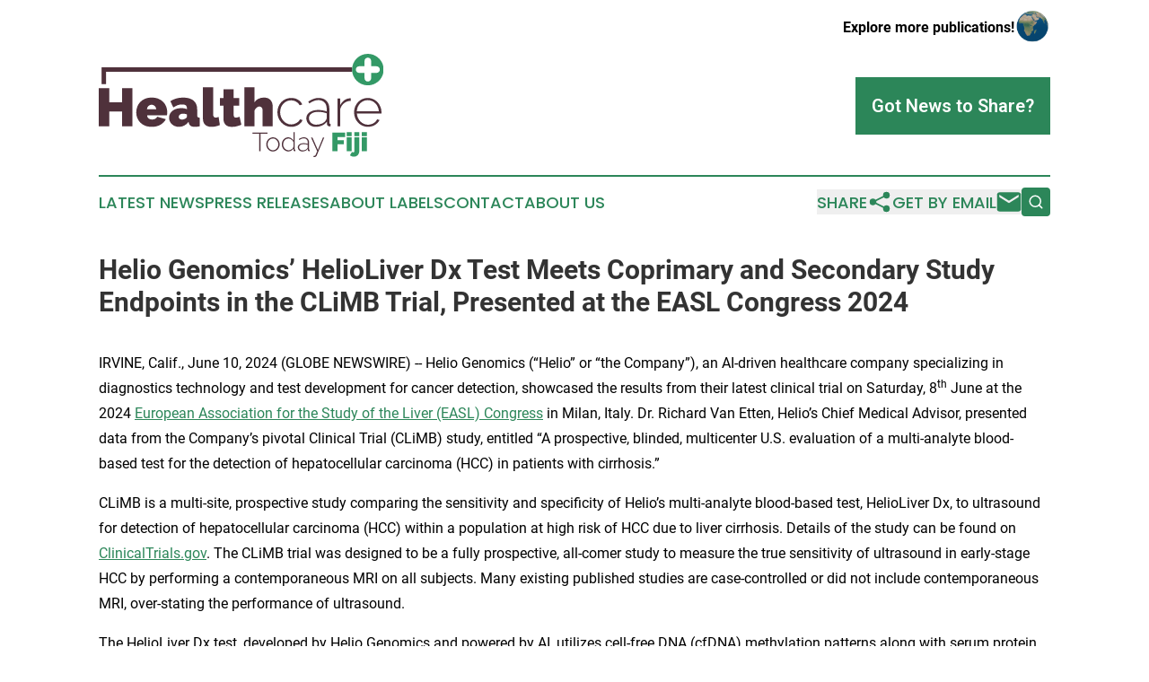

--- FILE ---
content_type: text/html;charset=utf-8
request_url: https://www.healthcaretodayfiji.com/article/718741120-helio-genomics-helioliver-dx-test-meets-coprimary-and-secondary-study-endpoints-in-the-climb-trial-presented-at-the-easl-congress-2024
body_size: 7634
content:
<!DOCTYPE html>
<html lang="en">
<head>
  <title>Helio Genomics’ HelioLiver Dx Test Meets Coprimary and Secondary Study Endpoints in the CLiMB Trial, Presented at the EASL Congress 2024 | Healthcare Today Fiji</title>
  <meta charset="utf-8">
  <meta name="viewport" content="width=device-width, initial-scale=1">
    <meta name="description" content="Healthcare Today Fiji is an online news publication focusing on health &amp; wellness in the Fiji: The best health and wellness news from Fiji">
    <link rel="icon" href="https://cdn.newsmatics.com/agp/sites/healthcaretodayfiji-favicon-1.png" type="image/png">
  <meta name="csrf-token" content="U68RI1smpq6E2GhUmxRb_e5FtUSvFPe-sR-6q38merE=">
  <meta name="csrf-param" content="authenticity_token">
  <link href="/css/styles.min.css?v1d0b8e25eaccc1ca72b30a2f13195adabfa54991" rel="stylesheet" data-turbo-track="reload">
  <link rel="stylesheet" href="/plugins/vanilla-cookieconsent/cookieconsent.css?v1d0b8e25eaccc1ca72b30a2f13195adabfa54991">
  
<style type="text/css">
    :root {
        --color-primary-background: rgba(44, 134, 89, 0.5);
        --color-primary: #2c8659;
        --color-secondary: #4F313B;
    }
</style>

  <script type="importmap">
    {
      "imports": {
          "adController": "/js/controllers/adController.js?v1d0b8e25eaccc1ca72b30a2f13195adabfa54991",
          "alertDialog": "/js/controllers/alertDialog.js?v1d0b8e25eaccc1ca72b30a2f13195adabfa54991",
          "articleListController": "/js/controllers/articleListController.js?v1d0b8e25eaccc1ca72b30a2f13195adabfa54991",
          "dialog": "/js/controllers/dialog.js?v1d0b8e25eaccc1ca72b30a2f13195adabfa54991",
          "flashMessage": "/js/controllers/flashMessage.js?v1d0b8e25eaccc1ca72b30a2f13195adabfa54991",
          "gptAdController": "/js/controllers/gptAdController.js?v1d0b8e25eaccc1ca72b30a2f13195adabfa54991",
          "hamburgerController": "/js/controllers/hamburgerController.js?v1d0b8e25eaccc1ca72b30a2f13195adabfa54991",
          "labelsDescription": "/js/controllers/labelsDescription.js?v1d0b8e25eaccc1ca72b30a2f13195adabfa54991",
          "searchController": "/js/controllers/searchController.js?v1d0b8e25eaccc1ca72b30a2f13195adabfa54991",
          "videoController": "/js/controllers/videoController.js?v1d0b8e25eaccc1ca72b30a2f13195adabfa54991",
          "navigationController": "/js/controllers/navigationController.js?v1d0b8e25eaccc1ca72b30a2f13195adabfa54991"          
      }
    }
  </script>
  <script>
      (function(w,d,s,l,i){w[l]=w[l]||[];w[l].push({'gtm.start':
      new Date().getTime(),event:'gtm.js'});var f=d.getElementsByTagName(s)[0],
      j=d.createElement(s),dl=l!='dataLayer'?'&l='+l:'';j.async=true;
      j.src='https://www.googletagmanager.com/gtm.js?id='+i+dl;
      f.parentNode.insertBefore(j,f);
      })(window,document,'script','dataLayer','GTM-KGCXW2X');
  </script>

  <script>
    window.dataLayer.push({
      'cookie_settings': 'delta'
    });
  </script>
</head>
<body class="df-5 is-subpage">
<noscript>
  <iframe src="https://www.googletagmanager.com/ns.html?id=GTM-KGCXW2X"
          height="0" width="0" style="display:none;visibility:hidden"></iframe>
</noscript>
<div class="layout">

  <!-- Top banner -->
  <div class="max-md:hidden w-full content universal-ribbon-inner flex justify-end items-center">
    <a href="https://www.affinitygrouppublishing.com/" target="_blank" class="brands">
      <span class="font-bold text-black">Explore more publications!</span>
      <div>
        <img src="/images/globe.png" height="40" width="40" class="icon-globe"/>
      </div>
    </a>
  </div>
  <header data-controller="hamburger">
  <div class="content">
    <div class="header-top">
      <div class="flex gap-2 masthead-container justify-between items-center">
        <div class="mr-4 logo-container">
          <a href="/">
              <img src="https://cdn.newsmatics.com/agp/sites/healthcaretodayfiji-logo-1.svg" alt="Healthcare Today Fiji"
                class="max-md:!h-[60px] lg:!max-h-[115px]" height="411530"
                width="auto" />
          </a>
        </div>
        <button class="hamburger relative w-8 h-6">
          <span aria-hidden="true"
            class="block absolute h-[2px] w-9 bg-[--color-primary] transform transition duration-500 ease-in-out -translate-y-[15px]"></span>
          <span aria-hidden="true"
            class="block absolute h-[2px] w-7 bg-[--color-primary] transform transition duration-500 ease-in-out translate-x-[7px]"></span>
          <span aria-hidden="true"
            class="block absolute h-[2px] w-9 bg-[--color-primary] transform transition duration-500 ease-in-out translate-y-[15px]"></span>
        </button>
        <a href="/submit-news" class="max-md:hidden button button-upload-content button-primary w-fit">
          <span>Got News to Share?</span>
        </a>
      </div>
      <!--  Screen size line  -->
      <div class="absolute bottom-0 -ml-[20px] w-screen h-[1px] bg-[--color-primary] z-50 md:hidden">
      </div>
    </div>
    <!-- Navigation bar -->
    <div class="navigation is-hidden-on-mobile" id="main-navigation">
      <div class="w-full md:hidden">
        <div data-controller="search" class="relative w-full">
  <div data-search-target="form" class="relative active">
    <form data-action="submit->search#performSearch" class="search-form">
      <input type="text" name="query" placeholder="Search..." data-search-target="input" class="search-input md:hidden" />
      <button type="button" data-action="click->search#toggle" data-search-target="icon" class="button-search">
        <img height="18" width="18" src="/images/search.svg" />
      </button>
    </form>
  </div>
</div>

      </div>
      <nav class="navigation-part">
          <a href="/latest-news" class="nav-link">
            Latest News
          </a>
          <a href="/press-releases" class="nav-link">
            Press Releases
          </a>
          <a href="/about-labels" class="nav-link">
            About Labels
          </a>
          <a href="/contact" class="nav-link">
            Contact
          </a>
          <a href="/about" class="nav-link">
            About Us
          </a>
      </nav>
      <div class="w-full md:w-auto md:justify-end">
        <div data-controller="navigation" class="header-actions hidden">
  <button class="nav-link flex gap-1 items-center" onclick="window.ShareDialog.openDialog()">
    <span data-navigation-target="text">
      Share
    </span>
    <span class="icon-share"></span>
  </button>
  <button onclick="window.AlertDialog.openDialog()" class="nav-link nav-link-email flex items-center gap-1.5">
    <span data-navigation-target="text">
      Get by Email
    </span>
    <span class="icon-mail"></span>
  </button>
  <div class="max-md:hidden">
    <div data-controller="search" class="relative w-full">
  <div data-search-target="form" class="relative active">
    <form data-action="submit->search#performSearch" class="search-form">
      <input type="text" name="query" placeholder="Search..." data-search-target="input" class="search-input md:hidden" />
      <button type="button" data-action="click->search#toggle" data-search-target="icon" class="button-search">
        <img height="18" width="18" src="/images/search.svg" />
      </button>
    </form>
  </div>
</div>

  </div>
</div>

      </div>
      <a href="/submit-news" class="md:hidden uppercase button button-upload-content button-primary w-fit">
        <span>Got News to Share?</span>
      </a>
      <a href="https://www.affinitygrouppublishing.com/" target="_blank" class="nav-link-agp">
        Explore more publications!
        <img src="/images/globe.png" height="35" width="35" />
      </a>
    </div>
  </div>
</header>

  <div id="main-content" class="content">
    <div id="flash-message"></div>
    <h1>Helio Genomics’ HelioLiver Dx Test Meets Coprimary and Secondary Study Endpoints in the CLiMB Trial, Presented at the EASL Congress 2024</h1>
<div class="press-release">
  
      <p align="left">IRVINE, Calif., June  10, 2024  (GLOBE NEWSWIRE) -- Helio Genomics (&#x201C;Helio&#x201D; or &#x201C;the Company&#x201D;), an AI-driven healthcare company specializing in diagnostics technology and test development for cancer detection, showcased the results from their latest clinical trial on Saturday, 8<sup>th</sup> June at the 2024 <a href="https://www.globenewswire.com/Tracker?data=l3oG8tv_Dq7VjSgZebGGt9Zxy-a4HI-p8Rqs6cM75L7o8pwduNVdInIJG9CPAhrqa5ORkhUAl2Z-GSLb7oRsvOcqdInlHVr5IPdxKx5Jaof057gHOGgfmfz3Jc0G87qEF6dHcuEkOxlLXmvoPWUI-qRh5z6Z9pLyHYOa3U_1nbs=" rel="nofollow" target="_blank"><u>European Association for the Study of the Liver (EASL) Congress</u></a> in Milan, Italy. Dr. Richard Van Etten, Helio&#x2019;s Chief Medical Advisor, presented data from the Company&#x2019;s pivotal Clinical Trial (CLiMB) study, entitled &#x201C;A prospective, blinded, multicenter U.S. evaluation of a multi-analyte blood-based test for the detection of hepatocellular carcinoma (HCC) in patients with cirrhosis.&#x201D;<br></p>    <p>CLiMB is a multi-site, prospective study comparing the sensitivity and specificity of Helio&#x2019;s multi-analyte blood-based test, HelioLiver Dx, to ultrasound for detection of hepatocellular carcinoma (HCC) within a population at high risk of HCC due to liver cirrhosis. Details of the study can be found on <a href="https://www.globenewswire.com/Tracker?data=H4Xr0GYoB1VMOyj4rKJheG2xfPzjic3sjYtTKh6INucy58B-QPM-LxqElHtL7LKPfYig7omqBglEvLJRTrS_ottdsnmQu-M-8-gkjEe89Zfow7UYWd4mKDynMrHpdGuOFo3KmoxlmXf1_pSNaL_kNdOiyzMMlRRElh_U9JgpsSQ=" rel="nofollow" target="_blank"><u>ClinicalTrials.gov</u></a>.&#xA0;The CLiMB trial was designed to be a fully prospective, all-comer study to measure the true sensitivity of ultrasound in early-stage HCC by performing a contemporaneous MRI on all subjects. Many existing published studies are case-controlled or did not include contemporaneous MRI, over-stating the performance of ultrasound.</p>    <p>The HelioLiver Dx test, developed by Helio Genomics and powered by AI, utilizes cell-free DNA (cfDNA) methylation patterns along with serum protein biomarkers and patient demographic information to detect HCC in patients with liver cirrhosis, who are recommended to be surveilled every six months by the American Association for the Study of Liver Diseases (AASLD).</p>    <p>&#x201C;Data from the CLiMB study demonstrate that the HelioLiver Dx test is not only more sensitive than ultrasound at detecting HCC lesions overall but also detects more early stage and small lesions in a diverse cohort of patients with liver cirrhosis,&#x201D; said Dr. Richard A. Van Etten, Director of the NCI-designated Chao Family Comprehensive Cancer Center and member of the Division of Hematology/Oncology at the University of California, Irvine. &#x201C;HelioLiver Dx has significant promise to redefine the standard of care with a convenient, and accurate, blood-based test, through both improved early detection as well as increase in testing adherence, thereby reducing HCC morbidity and mortality.&#x201D;</p>    <p>"The results from our CLiMB study clearly demonstrate the superior performance of our HelioLiver Dx test compared to ultrasound,&#x201D; said Justin Chen Li, Chief Executive Officer, Helio Genomics. &#x201C;We are thrilled with the potential of our blood-based test to detect liver cancer early leading to better patient outcomes and ultimately saving more lives.&#x201D;</p>    <p>"The results from our CLiMB study clearly demonstrate that the HelioLiver Dx test passed endpoints and demonstrated superior sensitivity and non-inferior specificity compared to ultrasound in a real world setting,&#x201D; said Justin Chen Li, Chief Executive Officer, Helio Genomics. &#x201C;We believe our blood-based test can address many barriers to care and socioeconomic inequities that exist today, leading to better patient outcomes and ultimately saving more lives.&#x201D; &#xA0;</p>    <p><strong>Data Highlights:</strong>&#xA0;</p>    <ul type="disc">
<li>HelioLiver Dx is a multi-analyte blood-based test employing a proprietary algorithm that utilizes a wide array of biomarkers such as cell-free DNA (cfDNA) methylation, serum proteins and patient demographic information to accurately detect HCC in cirrhotic patients.&#xA0;</li>
<li>1,968 adult patients with cirrhosis were enrolled across the U.S., of which 1,556 participants made up the validation cohort, with 1,268 evaluable patients.  <ul type="circle"><li>46 participants (3.6%) had HCC, confirmed by MRI:  <ul type="square">
<li>80% lesions &#x2264; 4 cm</li>
<li>46% lesions &lt; 2cm</li>
<li>59% T1 stage lesions according to the TNM staging system</li>
</ul>  </li></ul>  </li>
</ul>    <ul type="disc">
<li>The HelioLiver Dx test met the prespecified <em>coprimary</em> endpoints &#x2013; Overall superior sensitivity (<u>&gt; </u>5%) and non-inferior specificity (&gt; -10%) compared to ultrasound for detecting HCC lesions.</li>
<li>The HelioLiver Dx test met the prespecified <em>secondary</em> endpoint &#x2013; Superior sensitivity compared to ultrasound for detecting HCC lesions &#x2264; 4 cm in diameter.&#xA0;</li>
<li>HelioLiver Dx outperformed ultrasound for sensitivity to detect HCC lesions in cirrhotic patients:  <ul type="circle">
<li>All HCC lesions: 47.8% for HelioLiver Dx vs. 28.3% for ultrasound</li>
<li>HCC lesions &#x2264; 4 cm: 37.8% for HelioLiver Dx vs. 13.5% for ultrasound</li>
<li>HCC lesions &lt; 2 cm: 28.6% for HelioLiver Dx vs. 0% for ultrasound. Notably, ultrasound failed to detect any lesions &lt; 2 cm in the CLiMB study.</li>
<li>T1 HCC lesions: 44.4% for HelioLiver Dx vs. 11.1% for ultrasound<br>
</li>
</ul>  </li>
</ul>    <p><strong>About the CLiMB Trial</strong>&#xA0;<br>The CLiMB study enrolled 1,968 subjects at high-risk for liver cancer, making it the largest completed prospective, multi-center clinical trial for a liver cancer detection liquid biopsy test conducted in the United States. The primary goals of the study were to evaluate the sensitivity and specificity of HelioLiver Dx compared to ultrasound for the detection of HCC within a population at high risk of HCC due to liver cirrhosis. Subjects were diagnosed with liver cirrhosis by blood analytes (APRI &#x2265; 1.5 or Bonacini cirrhosis discriminant score &#x2265; 8 or Lok index &gt; 0.5), ultrasound and elastrography (&gt; 12.5 kPa), diagnostic imaging by CT or MRI (liver cirrhosis indicated on radiology report) or liver biopsy (liver cirrhosis indicated on pathology report), and those who were eligible for HCC surveillance as determined by the subject&#x2019;s physician.&#xA0;</p>    <p><strong>About Helio Genomics</strong>&#xA0;<br>Helio Genomics is a commercial stage, AI-driven healthcare company specializing in diagnostics technology and test development for cancer detection. HelioLiver is a multi-analyte blood test that evaluates cell free DNA (cfDNA) methylation patterns, serum protein markers, and demographic information for the detection of hepatocellular carcinoma (HCC). For more information, please visit us at <a href="https://www.globenewswire.com/Tracker?data=NXLxEzn_i8gRLgdDVQ48YzMoqjknEo_oWft7dQD5bkF1sAFdsLPQyLXGzY6oMkCcrL5b7FtqhTuL081Ue4mL1kVQKJDOjwu4FEVkr5YyJdY=" rel="nofollow" target="_blank"><u>www.heliogenomics.com</u></a>.&#xA0;&#xA0;</p>    <p><strong>Investor Contact:</strong>&#xA0;<br>Jeremy Feffer&#xA0;<br>Managing Director&#xA0;<br>LifeSci Advisors&#xA0;<br>jfeffer@lifesciadvisors.com&#xA0;</p> <img class="__GNW8366DE3E__IMG" src="https://www.globenewswire.com/newsroom/ti?nf=OTE1MDk4NyM2MzA4OTc3IzUwMDEyNDQzNw=="> <br><img src="https://ml.globenewswire.com/media/ZGY0MzgzNDgtNzlkMy00NjJlLWIzOWQtZjg5ZDk1YTg3ZDk1LTUwMDEyNDQzNw==/tiny/Helio-Genomics.png" referrerpolicy="no-referrer-when-downgrade"><p><a href="https://www.globenewswire.com/NewsRoom/AttachmentNg/be6d9039-e309-49f1-8147-f4baa49791ef" rel="nofollow"><img src="https://ml.globenewswire.com/media/be6d9039-e309-49f1-8147-f4baa49791ef/small/unknown-png.png" border="0" width="150" height="78" alt="Primary Logo"></a></p>
    <p>
  Legal Disclaimer:
</p>
<p>
  EIN Presswire provides this news content "as is" without warranty of any kind. We do not accept any responsibility or liability
  for the accuracy, content, images, videos, licenses, completeness, legality, or reliability of the information contained in this
  article. If you have any complaints or copyright issues related to this article, kindly contact the author above.
</p>
<img class="prtr" src="https://www.einpresswire.com/tracking/article.gif?t=5&a=FnmGl1taEbqDkaqh&i=s5_uXNAvi77DIuaE" alt="">
</div>

  </div>
</div>
<footer class="footer footer-with-line">
  <div class="content flex flex-col">
    <p class="footer-text text-sm mb-4 order-2 lg:order-1">© 1995-2026 Newsmatics Inc. dba Affinity Group Publishing &amp; Healthcare Today Fiji. All Rights Reserved.</p>
    <div class="footer-nav lg:mt-2 mb-[30px] lg:mb-0 flex gap-7 flex-wrap justify-center order-1 lg:order-2">
        <a href="/about" class="footer-link">About</a>
        <a href="/archive" class="footer-link">Press Release Archive</a>
        <a href="/submit-news" class="footer-link">Submit Press Release</a>
        <a href="/legal/terms" class="footer-link">Terms &amp; Conditions</a>
        <a href="/legal/dmca" class="footer-link">Copyright/DMCA Policy</a>
        <a href="/legal/privacy" class="footer-link">Privacy Policy</a>
        <a href="/contact" class="footer-link">Contact</a>
    </div>
  </div>
</footer>
<div data-controller="dialog" data-dialog-url-value="/" data-action="click->dialog#clickOutside">
  <dialog
    class="modal-shadow fixed backdrop:bg-black/20 z-40 text-left bg-white rounded-full w-[350px] h-[350px] overflow-visible"
    data-dialog-target="modal"
  >
    <div class="text-center h-full flex items-center justify-center">
      <button data-action="click->dialog#close" type="button" class="modal-share-close-button">
        ✖
      </button>
      <div>
        <div class="mb-4">
          <h3 class="font-bold text-[28px] mb-3">Share us</h3>
          <span class="text-[14px]">on your social networks:</span>
        </div>
        <div class="flex gap-6 justify-center text-center">
          <a href="https://www.facebook.com/sharer.php?u=https://www.healthcaretodayfiji.com" class="flex flex-col items-center font-bold text-[#4a4a4a] text-sm" target="_blank">
            <span class="h-[55px] flex items-center">
              <img width="40px" src="/images/fb.png" alt="Facebook" class="mb-2">
            </span>
            <span class="text-[14px]">
              Facebook
            </span>
          </a>
          <a href="https://www.linkedin.com/sharing/share-offsite/?url=https://www.healthcaretodayfiji.com" class="flex flex-col items-center font-bold text-[#4a4a4a] text-sm" target="_blank">
            <span class="h-[55px] flex items-center">
              <img width="40px" height="40px" src="/images/linkedin.png" alt="LinkedIn" class="mb-2">
            </span>
            <span class="text-[14px]">
            LinkedIn
            </span>
          </a>
        </div>
      </div>
    </div>
  </dialog>
</div>

<div data-controller="alert-dialog" data-action="click->alert-dialog#clickOutside">
  <dialog
    class="fixed backdrop:bg-black/20 modal-shadow z-40 text-left bg-white rounded-full w-full max-w-[450px] aspect-square overflow-visible"
    data-alert-dialog-target="modal">
    <div class="flex items-center text-center -mt-4 h-full flex-1 p-8 md:p-12">
      <button data-action="click->alert-dialog#close" type="button" class="modal-close-button">
        ✖
      </button>
      <div class="w-full" data-alert-dialog-target="subscribeForm">
        <img class="w-8 mx-auto mb-4" src="/images/agps.svg" alt="AGPs" />
        <p class="md:text-lg">Get the latest news on this topic.</p>
        <h3 class="dialog-title mt-4">SIGN UP FOR FREE TODAY</h3>
        <form data-action="submit->alert-dialog#submit" method="POST" action="/alerts">
  <input type="hidden" name="authenticity_token" value="U68RI1smpq6E2GhUmxRb_e5FtUSvFPe-sR-6q38merE=">

  <input data-alert-dialog-target="fullnameInput" type="text" name="fullname" id="fullname" autocomplete="off" tabindex="-1">
  <label>
    <input data-alert-dialog-target="emailInput" placeholder="Email address" name="email" type="email"
      value=""
      class="rounded-xs mb-2 block w-full bg-white px-4 py-2 text-gray-900 border-[1px] border-solid border-gray-600 focus:border-2 focus:border-gray-800 placeholder:text-gray-400"
      required>
  </label>
  <div class="text-red-400 text-sm" data-alert-dialog-target="errorMessage"></div>

  <input data-alert-dialog-target="timestampInput" type="hidden" name="timestamp" value="1769309120" autocomplete="off" tabindex="-1">

  <input type="submit" value="Sign Up"
    class="!rounded-[3px] w-full mt-2 mb-4 bg-primary px-5 py-2 leading-5 font-semibold text-white hover:color-primary/75 cursor-pointer">
</form>
<a data-action="click->alert-dialog#close" class="text-black underline hover:no-underline inline-block mb-4" href="#">No Thanks</a>
<p class="text-[15px] leading-[22px]">
  By signing to this email alert, you<br /> agree to our
  <a href="/legal/terms" class="underline text-primary hover:no-underline" target="_blank">Terms & Conditions</a>
</p>

      </div>
      <div data-alert-dialog-target="checkEmail" class="hidden">
        <img class="inline-block w-9" src="/images/envelope.svg" />
        <h3 class="dialog-title">Check Your Email</h3>
        <p class="text-lg mb-12">We sent a one-time activation link to <b data-alert-dialog-target="userEmail"></b>.
          Just click on the link to
          continue.</p>
        <p class="text-lg">If you don't see the email in your inbox, check your spam folder or <a
            class="underline text-primary hover:no-underline" data-action="click->alert-dialog#showForm" href="#">try
            again</a>
        </p>
      </div>

      <!-- activated -->
      <div data-alert-dialog-target="activated" class="hidden">
        <img class="w-8 mx-auto mb-4" src="/images/agps.svg" alt="AGPs" />
        <h3 class="dialog-title">SUCCESS</h3>
        <p class="text-lg">You have successfully confirmed your email and are subscribed to <b>
            Healthcare Today Fiji
          </b> daily
          news alert.</p>
      </div>
      <!-- alreadyActivated -->
      <div data-alert-dialog-target="alreadyActivated" class="hidden">
        <img class="w-8 mx-auto mb-4" src="/images/agps.svg" alt="AGPs" />
        <h3 class="dialog-title">Alert was already activated</h3>
        <p class="text-lg">It looks like you have already confirmed and are receiving the <b>
            Healthcare Today Fiji
          </b> daily news
          alert.</p>
      </div>
      <!-- activateErrorMessage -->
      <div data-alert-dialog-target="activateErrorMessage" class="hidden">
        <img class="w-8 mx-auto mb-4" src="/images/agps.svg" alt="AGPs" />
        <h3 class="dialog-title">Oops!</h3>
        <p class="text-lg mb-4">It looks like something went wrong. Please try again.</p>
        <form data-action="submit->alert-dialog#submit" method="POST" action="/alerts">
  <input type="hidden" name="authenticity_token" value="U68RI1smpq6E2GhUmxRb_e5FtUSvFPe-sR-6q38merE=">

  <input data-alert-dialog-target="fullnameInput" type="text" name="fullname" id="fullname" autocomplete="off" tabindex="-1">
  <label>
    <input data-alert-dialog-target="emailInput" placeholder="Email address" name="email" type="email"
      value=""
      class="rounded-xs mb-2 block w-full bg-white px-4 py-2 text-gray-900 border-[1px] border-solid border-gray-600 focus:border-2 focus:border-gray-800 placeholder:text-gray-400"
      required>
  </label>
  <div class="text-red-400 text-sm" data-alert-dialog-target="errorMessage"></div>

  <input data-alert-dialog-target="timestampInput" type="hidden" name="timestamp" value="1769309120" autocomplete="off" tabindex="-1">

  <input type="submit" value="Sign Up"
    class="!rounded-[3px] w-full mt-2 mb-4 bg-primary px-5 py-2 leading-5 font-semibold text-white hover:color-primary/75 cursor-pointer">
</form>
<a data-action="click->alert-dialog#close" class="text-black underline hover:no-underline inline-block mb-4" href="#">No Thanks</a>
<p class="text-[15px] leading-[22px]">
  By signing to this email alert, you<br /> agree to our
  <a href="/legal/terms" class="underline text-primary hover:no-underline" target="_blank">Terms & Conditions</a>
</p>

      </div>

      <!-- deactivated -->
      <div data-alert-dialog-target="deactivated" class="hidden">
        <img class="w-8 mx-auto mb-4" src="/images/agps.svg" alt="AGPs" />
        <h3 class="dialog-title">You are Unsubscribed!</h3>
        <p class="text-lg">You are no longer receiving the <b>
            Healthcare Today Fiji
          </b>daily news alert.</p>
      </div>
      <!-- alreadyDeactivated -->
      <div data-alert-dialog-target="alreadyDeactivated" class="hidden">
        <img class="w-8 mx-auto mb-4" src="/images/agps.svg" alt="AGPs" />
        <h3 class="dialog-title">You have already unsubscribed!</h3>
        <p class="text-lg">You are no longer receiving the <b>
            Healthcare Today Fiji
          </b> daily news alert.</p>
      </div>
      <!-- deactivateErrorMessage -->
      <div data-alert-dialog-target="deactivateErrorMessage" class="hidden">
        <img class="w-8 mx-auto mb-4" src="/images/agps.svg" alt="AGPs" />
        <h3 class="dialog-title">Oops!</h3>
        <p class="text-lg">Try clicking the Unsubscribe link in the email again and if it still doesn't work, <a
            href="/contact">contact us</a></p>
      </div>
    </div>
  </dialog>
</div>

<script src="/plugins/vanilla-cookieconsent/cookieconsent.umd.js?v1d0b8e25eaccc1ca72b30a2f13195adabfa54991"></script>
  <script src="/js/cookieconsent.js?v1d0b8e25eaccc1ca72b30a2f13195adabfa54991"></script>

<script type="module" src="/js/app.js?v1d0b8e25eaccc1ca72b30a2f13195adabfa54991"></script>
</body>
</html>


--- FILE ---
content_type: image/svg+xml
request_url: https://cdn.newsmatics.com/agp/sites/healthcaretodayfiji-logo-1.svg
body_size: 13975
content:
<?xml version="1.0" encoding="UTF-8" standalone="no"?>
<svg
   xmlns:dc="http://purl.org/dc/elements/1.1/"
   xmlns:cc="http://creativecommons.org/ns#"
   xmlns:rdf="http://www.w3.org/1999/02/22-rdf-syntax-ns#"
   xmlns:svg="http://www.w3.org/2000/svg"
   xmlns="http://www.w3.org/2000/svg"
   xml:space="preserve"
   width="11.330529in"
   height="4.1153064in"
   version="1.0"
   shape-rendering="geometricPrecision"
   text-rendering="geometricPrecision"
   image-rendering="optimizeQuality"
   fill-rule="evenodd"
   clip-rule="evenodd"
   viewBox="0 0 1133053.9 411530.63"
   id="svg22"><metadata
   id="metadata28"><rdf:RDF><cc:Work
       rdf:about=""><dc:format>image/svg+xml</dc:format><dc:type
         rdf:resource="http://purl.org/dc/dcmitype/StillImage" /></cc:Work></rdf:RDF></metadata><defs
   id="defs26" />
 <g
   id="Layer_x0020_1"
   transform="translate(-18119,-33125.413)">
  <metadata
   id="CorelCorpID_0Corel-Layer" />
  <path
   fill="#4f313b"
   fill-rule="nonzero"
   d="M 29402,154061 V 95930 87021 h 8910 987874 c -414,2912 -634,5889 -634,8914 0,3024 220,5996 631,8905 H 47222 v 49221 z"
   id="path3" />
 </g>
 <g
   id="Layer_x0020_2"
   transform="translate(-18119,-33125.413)">
  <metadata
   id="CorelCorpID_1Corel-Layer" />
  <path
   fill="#4f313b"
   d="M 152399,170295 V 322109 H 110702 V 262668 H 59814 v 59441 H 18119 V 170295 h 41695 v 56022 h 50888 v -56022 z m 76549,153953 c -9837,0 -18602,-1532 -26300,-4598 -7698,-3064 -14148,-7233 -19352,-12509 -5203,-5273 -9158,-11332 -11868,-18173 -2707,-6844 -4060,-14042 -4060,-21598 0,-8124 1318,-15822 3954,-23092 2637,-7269 6556,-13612 11761,-19030 5203,-5417 11617,-9728 19244,-12937 7627,-3208 16499,-4811 26621,-4811 9978,0 18815,1603 26512,4811 7698,3209 14150,7485 19353,12832 5202,5343 9122,11546 11761,18602 2636,7056 3955,14433 3955,22130 0,2137 -107,4311 -321,6521 -215,2210 -465,4169 -748,5879 h -78902 c 429,5988 2639,10299 6629,12938 3993,2637 8339,3955 13044,3955 4419,0 8589,-998 12508,-2993 3920,-1997 6521,-4775 7804,-8339 l 34427,9834 c -4563,8981 -11584,16323 -21062,22025 -9481,5702 -21133,8553 -34960,8553 z m 17961,-70348 c -712,-5417 -2710,-9693 -5988,-12830 -3278,-3136 -7483,-4702 -12614,-4702 -5132,0 -9337,1566 -12618,4702 -3278,3137 -5272,7413 -5985,12830 z m 90232,70348 c -5559,0 -10761,-926 -15608,-2780 -4846,-1854 -9015,-4384 -12508,-7592 -3493,-3207 -6238,-7020 -8233,-11437 -1995,-4420 -2993,-9195 -2993,-14327 0,-5703 1210,-10905 3634,-15610 2425,-4702 5774,-8766 10049,-12188 4278,-3419 9375,-6058 15289,-7909 5917,-1854 12438,-2781 19565,-2781 9124,0 16678,1424 22666,4276 v -3420 c 0,-5275 -1533,-9195 -4599,-11761 -3064,-2565 -8018,-3849 -14860,-3849 -6414,0 -12329,1033 -17746,3102 -5417,2065 -11120,5093 -17108,9086 l -11758,-25232 c 14825,-9551 31717,-14326 50676,-14326 17961,0 31787,3993 41480,11975 9693,7983 14542,19956 14542,35922 v 21810 c 0,3849 712,6521 2136,8018 1427,1498 3993,2387 7698,2672 v 34212 c -3705,713 -7198,1248 -10476,1604 -3280,356 -6202,535 -8768,535 -7271,0 -12794,-1318 -16572,-3957 -3776,-2636 -6236,-6521 -7377,-11652 l -853,-4064 c -4991,6415 -10764,11299 -17320,14648 -6559,3349 -13541,5025 -20956,5025 z m 12187,-29080 c 2425,0 4920,-392 7486,-1177 2566,-783 4846,-1816 6842,-3098 1568,-1142 2851,-2390 3848,-3743 998,-1354 1498,-2745 1498,-4170 v -8339 c -2425,-856 -5061,-1568 -7913,-2139 -2851,-571 -5417,-854 -7697,-854 -4988,0 -9122,1210 -12403,3635 -3278,2421 -4917,5487 -4917,9195 0,3134 1248,5700 3743,7697 2495,1995 5665,2993 9513,2993 z m 83179,-129149 h 40626 v 108622 c 0,8554 3493,12829 10476,12829 1712,0 3566,-285 5561,-856 1995,-570 3849,-1353 5559,-2351 l 5131,32715 c -4846,2280 -10299,4063 -16357,5346 -6059,1283 -11796,1924 -17214,1924 -10831,0 -19170,-2780 -25017,-8339 -5843,-5561 -8765,-13614 -8765,-24163 z m 152882,149890 c -5702,2422 -11796,4455 -18281,6095 -6486,1639 -12865,2457 -19138,2457 -4561,0 -8907,-568 -13041,-1710 -4135,-1142 -7733,-2993 -10799,-5558 -3066,-2567 -5488,-5918 -7271,-10052 -1780,-4134 -2672,-9266 -2672,-15395 v -51529 h -13897 v -30578 h 13897 v -35281 h 40627 v 35281 h 22022 v 30578 h -22022 v 37205 c 0,3704 783,6306 2351,7803 1568,1498 3707,2245 6415,2245 1995,0 4276,-320 6841,-962 2566,-641 5132,-1533 7698,-2672 z m 124874,6200 h -40627 v -63290 c 0,-5561 -1248,-9586 -3743,-12082 -2493,-2494 -5594,-3742 -9301,-3742 -1283,0 -2813,391 -4596,1177 -1781,783 -3564,1853 -5347,3207 -1780,1354 -3455,3028 -5023,5026 -1568,1995 -2851,4204 -3848,6626 v 63078 H 597150 V 166019 h 40628 v 60298 c 3990,-6130 9192,-10797 15607,-14006 6414,-3208 13614,-4811 21597,-4811 7839,0 14112,1356 18817,4063 4703,2710 8266,6094 10691,10157 2421,4064 3990,8445 4704,13150 713,4705 1069,9123 1069,13256 z m 18387,-56022 c 0,-7839 1354,-15251 4064,-22236 2707,-6986 6521,-13044 11438,-18176 4919,-5131 10728,-9192 17428,-12188 6700,-2992 14041,-4490 22022,-4490 10122,0 18996,2281 26620,6844 7627,4561 13436,10905 17428,19029 l -10478,3423 c -3278,-6132 -7983,-10943 -14112,-14434 -6129,-3492 -12829,-5240 -20100,-5240 -6129,0 -11829,1212 -17104,3637 -5274,2422 -9873,5773 -13792,10049 -3920,4275 -6985,9301 -9195,15074 -2210,5773 -3313,12008 -3313,18708 0,6700 1176,13009 3527,18924 2352,5917 5488,11048 9408,15395 3922,4349 8518,7806 13791,10372 5276,2566 10905,3848 16893,3848 3849,0 7662,-570 11440,-1712 3778,-1139 7268,-2636 10476,-4490 3207,-1851 5988,-4026 8339,-6520 2353,-2496 3957,-5097 4811,-7804 l 10478,2993 c -1425,3848 -3599,7447 -6521,10798 -2922,3349 -6379,6235 -10372,8660 -3990,2422 -8374,4311 -13150,5664 -4773,1357 -9728,2033 -14859,2033 -7839,0 -15110,-1532 -21810,-4598 -6700,-3064 -12509,-7269 -17426,-12615 -4920,-5346 -8804,-11511 -11655,-18496 -2851,-6986 -4276,-14469 -4276,-22452 z m 151813,58161 c -5132,0 -9943,-891 -14433,-2674 -4491,-1780 -8410,-4205 -11759,-7268 -3351,-3066 -5952,-6700 -7806,-10905 -1851,-4205 -2778,-8733 -2778,-13579 0,-4847 1139,-9266 3420,-13257 2280,-3992 5487,-7447 9621,-10369 4135,-2924 9016,-5205 14648,-6844 5632,-1639 11867,-2457 18709,-2457 5987,0 12046,533 18175,1603 6129,1069 11617,2528 16464,4382 v -10905 c 0,-10549 -2993,-18923 -8981,-25123 -5985,-6200 -14112,-9301 -24375,-9301 -5559,0 -11368,1139 -17426,3422 -6059,2281 -12153,5558 -18282,9834 l -4275,-7268 c 14397,-9695 27939,-14542 40624,-14542 13400,0 23984,3884 31752,11655 7771,7768 11656,18494 11656,32179 v 54310 c 0,3564 1494,5346 4490,5346 v 9622 c -713,142 -1392,215 -2033,215 -642,0 -1245,0 -1816,0 -2566,0 -4920,-891 -7056,-2674 -2139,-1781 -3208,-4096 -3208,-6948 v -9195 c -5131,6700 -11655,11832 -19564,15395 -7912,3563 -16501,5346 -25767,5346 z m 2139,-8553 c 8268,0 15895,-1533 22878,-4597 6985,-3065 12188,-7235 15609,-12508 2425,-2851 3635,-5703 3635,-8554 v -19670 c -10832,-3993 -21952,-5988 -33356,-5988 -11118,0 -20098,2280 -26942,6841 -6841,4561 -10263,10549 -10263,17961 0,3707 715,7200 2139,10478 1424,3278 3422,6094 5988,8445 2566,2354 5593,4205 9086,5561 3493,1354 7235,2031 11226,2031 z m 138129,-95151 c -10120,285 -18885,3242 -26300,8874 -7412,5629 -12614,13365 -15607,23199 v 69492 H 968131 V 210922 h 10051 v 27371 c 3849,-7842 8946,-14221 15287,-19138 6344,-4920 13150,-7733 20421,-8448 1427,0 2709,-35 3848,-106 1142,-71 2140,-106 2993,-106 z m 67780,103704 c -7839,0 -15109,-1532 -21809,-4598 -6700,-3064 -12509,-7269 -17426,-12615 -4917,-5346 -8766,-11511 -11546,-18496 -2781,-6986 -4170,-14469 -4170,-22452 0,-7839 1389,-15215 4170,-22130 2780,-6912 6594,-12971 11440,-18173 4847,-5205 10619,-9301 17320,-12297 6700,-2992 13897,-4490 21595,-4490 7841,0 15074,1533 21703,4597 6627,3065 12365,7200 17211,12402 4849,5202 8662,11261 11440,18176 2781,6912 4170,14218 4170,21915 0,713 -35,1604 -106,2675 -71,1068 -106,1745 -106,2031 h -97717 c 427,6414 1924,12364 4490,17854 2566,5488 5809,10228 9728,14218 3920,3991 8445,7128 13577,9408 5132,2280 10622,3422 16466,3422 3848,0 7662,-536 11437,-1604 3779,-1068 7271,-2530 10479,-4384 3207,-1851 6058,-4096 8553,-6735 2496,-2637 4455,-5524 5879,-8660 l 9410,2566 c -1712,3992 -4099,7662 -7164,11013 -3064,3349 -6629,6235 -10691,8660 -4063,2422 -8518,4311 -13364,5664 -4847,1357 -9837,2033 -14969,2033 z m 43622,-62009 c -429,-6556 -1889,-12544 -4384,-17961 -2495,-5417 -5702,-10084 -9621,-14004 -3920,-3922 -8448,-6985 -13580,-9195 -5132,-2210 -10620,-3313 -16463,-3313 -5844,0 -11332,1103 -16464,3313 -5131,2210 -9657,5273 -13579,9195 -3920,3920 -7056,8622 -9407,14112 -2352,5488 -3743,11438 -4170,17853 z"
   id="path7" />
 </g>
 <g
   id="Layer_x0020_3"
   transform="translate(-18119,-33125.413)">
  <metadata
   id="CorelCorpID_2Corel-Layer" />
  <path
   fill="#339966"
   d="m 1088363,33125 c 34689,0 62810,28121 62810,62810 0,34690 -28121,62811 -62810,62811 -34690,0 -62811,-28121 -62811,-62811 0,-34689 28121,-62810 62811,-62810 z m -3,15072 h 5 c 7238,0 13160,5925 13160,13163 v 21413 h 21416 c 7238,0 13160,5922 13160,13160 v 5 c 0,7238 -5922,13160 -13160,13160 h -21416 v 21413 c 0,7238 -5922,13161 -13160,13161 h -5 c -7238,0 -13160,-5923 -13160,-13161 v -21413 h -21411 c -7238,0 -13163,-5922 -13163,-13160 v -5 c 0,-7238 5925,-13160 13163,-13160 h 21411 V 61360 c 0,-7238 5922,-13163 13160,-13163 z"
   id="path11" />
 </g>
 <g
   id="Layer_x0020_4"
   transform="translate(-18119,-33125.413)">
  <metadata
   id="CorelCorpID_3Corel-Layer" />
  <path
   fill="#339966"
   d="m 947461,421335 v -74252 h 50931 v 17778 h -30538 v 12341 h 24890 v 16524 h -24890 v 27609 z m 57101,0 v -55009 h 19870 v 55009 z m 0,-59611 v -16733 h 19870 v 16733 z m 28236,81468 c -2928,0 -5717,-488 -8366,-1464 -2649,-976 -5054,-2371 -7216,-4184 l 8157,-13490 c 1255,1394 2894,2091 4916,2091 2789,0 4183,-1499 4183,-4497 v -55322 h 19870 v 53754 c 0,3416 -523,6536 -1569,9360 -1045,2823 -2527,5264 -4444,7320 -1918,2057 -4201,3643 -6850,4759 -2649,1115 -5543,1673 -8681,1673 z m 1674,-81468 v -16733 h 19870 v 16733 z m 29909,59611 v -55009 h 19871 v 55009 z m 0,-59611 v -16733 h 19871 v 16733 z"
   id="path15" />
 </g>
 <g
   id="Layer_x0020_5"
   transform="translate(-18119,-33125.413)">
  <metadata
   id="CorelCorpID_4Corel-Layer" />
  <path
   fill="#4f313b"
   d="m 689146,351893 h -27191 v 69442 h -5333 v -69442 h -27191 v -4810 h 59715 z m 21753,70487 c -3834,0 -7373,-749 -10615,-2248 -3242,-1499 -6048,-3538 -8419,-6118 -2370,-2580 -4218,-5578 -5542,-8994 -1325,-3416 -1987,-7007 -1987,-10772 0,-3834 679,-7460 2039,-10876 1360,-3416 3242,-6414 5647,-8994 2406,-2580 5212,-4619 8419,-6118 3207,-1499 6693,-2248 10458,-2248 3765,0 7268,749 10510,2248 3243,1499 6066,3538 8471,6118 2406,2580 4288,5578 5648,8994 1359,3416 2039,7042 2039,10876 0,3765 -680,7356 -2039,10772 -1360,3416 -3225,6414 -5595,8994 -2371,2580 -5194,4619 -8471,6118 -3277,1499 -6798,2248 -10563,2248 z m -21230,-27923 c 0,3208 558,6223 1674,9047 1115,2824 2631,5281 4549,7373 1917,2091 4165,3747 6745,4967 2580,1220 5334,1830 8262,1830 2928,0 5682,-610 8262,-1830 2580,-1220 4828,-2911 6745,-5072 1918,-2161 3451,-4654 4602,-7478 1150,-2823 1725,-5874 1725,-9150 0,-3207 -575,-6223 -1725,-9046 -1151,-2824 -2684,-5299 -4602,-7426 -1917,-2126 -4165,-3817 -6745,-5072 -2580,-1255 -5334,-1882 -8262,-1882 -2858,0 -5577,627 -8157,1882 -2580,1255 -4846,2963 -6798,5125 -1952,2161 -3486,4688 -4601,7582 -1116,2893 -1674,5943 -1674,9150 z m 82723,27923 c -3765,0 -7251,-784 -10458,-2352 -3207,-1569 -5978,-3661 -8314,-6275 -2336,-2615 -4148,-5613 -5438,-8994 -1290,-3382 -1935,-6885 -1935,-10511 0,-3765 627,-7355 1883,-10772 1255,-3416 2998,-6414 5229,-8993 2231,-2580 4863,-4637 7895,-6170 3033,-1534 6363,-2301 9988,-2301 2370,0 4619,348 6745,1045 2127,698 4079,1621 5857,2772 1778,1150 3399,2492 4863,4026 1464,1534 2719,3173 3765,4915 v -33779 h 5229 v 69023 c 0,1743 732,2614 2196,2614 v 4707 c -349,69 -662,104 -941,104 -279,0 -558,0 -837,0 -1534,0 -2771,-488 -3713,-1464 -941,-976 -1412,-2056 -1412,-3242 v -6275 c -2231,3626 -5211,6519 -8941,8681 -3730,2161 -7617,3241 -11661,3241 z m 941,-4706 c 1883,0 3905,-383 6066,-1150 2161,-767 4183,-1830 6066,-3190 1882,-1359 3468,-2910 4758,-4654 1290,-1743 2040,-3625 2249,-5647 v -17883 c -767,-1952 -1865,-3817 -3295,-5595 -1429,-1778 -3050,-3312 -4863,-4602 -1812,-1290 -3764,-2318 -5856,-3085 -2092,-767 -4114,-1150 -6066,-1150 -3137,0 -5978,680 -8523,2039 -2545,1360 -4741,3137 -6589,5334 -1847,2196 -3259,4706 -4235,7529 -976,2824 -1464,5735 -1464,8733 0,3137 558,6101 1673,8889 1116,2789 2667,5264 4654,7425 1987,2162 4288,3870 6902,5125 2615,1255 5456,1882 8523,1882 z m 54487,4706 c -2510,0 -4863,-435 -7059,-1307 -2196,-871 -4114,-2056 -5752,-3556 -1639,-1498 -2911,-3276 -3817,-5333 -907,-2057 -1360,-4271 -1360,-6641 0,-2371 558,-4532 1674,-6484 1115,-1952 2684,-3643 4705,-5072 2022,-1430 4410,-2545 7164,-3347 2754,-801 5805,-1202 9151,-1202 2928,0 5891,261 8889,784 2998,523 5683,1237 8053,2144 v -5334 c 0,-5159 -1464,-9255 -4392,-12288 -2929,-3033 -6903,-4549 -11922,-4549 -2720,0 -5561,558 -8524,1673 -2963,1116 -5943,2719 -8941,4811 l -2092,-3556 c 7042,-4741 13665,-7111 19870,-7111 6554,0 11731,1899 15530,5699 3800,3800 5700,9046 5700,15740 v 26563 c 0,1743 732,2614 2196,2614 v 4707 c -349,69 -680,104 -993,104 -314,0 -610,0 -889,0 -1255,0 -2405,-435 -3451,-1307 -1046,-871 -1569,-2004 -1569,-3399 v -4497 c -2510,3277 -5700,5787 -9569,7530 -3870,1743 -8070,2614 -12602,2614 z m 1046,-4183 c 4043,0 7773,-749 11190,-2248 3416,-1499 5961,-3538 7634,-6118 1186,-1395 1778,-2789 1778,-4183 v -9622 c -5299,-1952 -10737,-2928 -16314,-2928 -5439,0 -9831,1115 -13178,3346 -3346,2232 -5019,5160 -5019,8785 0,1813 348,3521 1045,5125 698,1603 1674,2980 2929,4131 1254,1150 2736,2056 4444,2719 1708,662 3538,993 5491,993 z m 43819,21648 c 627,0 1551,-34 2771,-104 1220,-70 2144,-279 2772,-628 279,-139 610,-470 993,-993 384,-523 889,-1412 1516,-2667 628,-1255 1430,-3016 2406,-5281 976,-2266 2196,-5212 3660,-8837 l -24262,-54382 h 5542 l 21544,49257 20184,-49257 h 5124 l -29805,71533 c -1046,2510 -2423,4166 -4131,4968 -1708,801 -3782,1202 -6223,1202 -348,0 -697,0 -1045,0 -349,0 -698,-35 -1046,-104 z"
   id="path19" />
 </g>
</svg>
